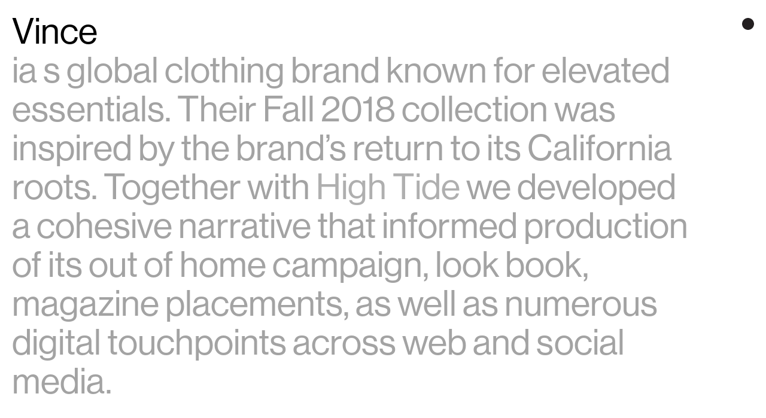

--- FILE ---
content_type: text/html; charset=UTF-8
request_url: https://lennardmakosch.de/project/vince
body_size: 63825
content:
<!DOCTYPE html>
<html lang="de" data-semplice="6.2.6">
	<head>
		<meta charset="UTF-8" />
		<meta name="viewport" content="width=device-width, initial-scale=1">
		<meta name='robots' content='index, follow, max-image-preview:large, max-snippet:-1, max-video-preview:-1' />
	<style>img:is([sizes="auto" i], [sizes^="auto," i]) { contain-intrinsic-size: 3000px 1500px }</style>
	
	<!-- This site is optimized with the Yoast SEO plugin v26.8 - https://yoast.com/product/yoast-seo-wordpress/ -->
	<title>Vince - Lennard Makosch</title>
	<link rel="canonical" href="https://lennardmakosch.de/project/vince" />
	<meta property="og:locale" content="de_DE" />
	<meta property="og:type" content="article" />
	<meta property="og:title" content="Vince - Lennard Makosch" />
	<meta property="og:url" content="https://lennardmakosch.de/project/vince" />
	<meta property="og:site_name" content="Lennard Makosch" />
	<meta name="twitter:card" content="summary_large_image" />
	<script type="application/ld+json" class="yoast-schema-graph">{"@context":"https://schema.org","@graph":[{"@type":"WebPage","@id":"https://lennardmakosch.de/project/vince","url":"https://lennardmakosch.de/project/vince","name":"Vince - Lennard Makosch","isPartOf":{"@id":"https://lennardmakosch.de/#website"},"datePublished":"2022-08-10T02:21:13+00:00","breadcrumb":{"@id":"https://lennardmakosch.de/project/vince#breadcrumb"},"inLanguage":"de","potentialAction":[{"@type":"ReadAction","target":["https://lennardmakosch.de/project/vince"]}]},{"@type":"BreadcrumbList","@id":"https://lennardmakosch.de/project/vince#breadcrumb","itemListElement":[{"@type":"ListItem","position":1,"name":"Startseite","item":"https://lennardmakosch.de/"},{"@type":"ListItem","position":2,"name":"Vince"}]},{"@type":"WebSite","@id":"https://lennardmakosch.de/#website","url":"https://lennardmakosch.de/","name":"Lennard Makosch","description":"Graphic Designer","publisher":{"@id":"https://lennardmakosch.de/#organization"},"potentialAction":[{"@type":"SearchAction","target":{"@type":"EntryPoint","urlTemplate":"https://lennardmakosch.de/?s={search_term_string}"},"query-input":{"@type":"PropertyValueSpecification","valueRequired":true,"valueName":"search_term_string"}}],"inLanguage":"de"},{"@type":"Organization","@id":"https://lennardmakosch.de/#organization","name":"Lennard Makosch","url":"https://lennardmakosch.de/","logo":{"@type":"ImageObject","inLanguage":"de","@id":"https://lennardmakosch.de/#/schema/logo/image/","url":"https://lennardmakosch.de/wp-content/uploads/2022/08/H_Header03.jpg","contentUrl":"https://lennardmakosch.de/wp-content/uploads/2022/08/H_Header03.jpg","width":1418,"height":1250,"caption":"Lennard Makosch"},"image":{"@id":"https://lennardmakosch.de/#/schema/logo/image/"},"sameAs":["https://instagram.com/mclenny22"]}]}</script>
	<!-- / Yoast SEO plugin. -->


<script type="text/javascript">
/* <![CDATA[ */
window._wpemojiSettings = {"baseUrl":"https:\/\/s.w.org\/images\/core\/emoji\/16.0.1\/72x72\/","ext":".png","svgUrl":"https:\/\/s.w.org\/images\/core\/emoji\/16.0.1\/svg\/","svgExt":".svg","source":{"concatemoji":"https:\/\/lennardmakosch.de\/wp-includes\/js\/wp-emoji-release.min.js?ver=6.8.3"}};
/*! This file is auto-generated */
!function(s,n){var o,i,e;function c(e){try{var t={supportTests:e,timestamp:(new Date).valueOf()};sessionStorage.setItem(o,JSON.stringify(t))}catch(e){}}function p(e,t,n){e.clearRect(0,0,e.canvas.width,e.canvas.height),e.fillText(t,0,0);var t=new Uint32Array(e.getImageData(0,0,e.canvas.width,e.canvas.height).data),a=(e.clearRect(0,0,e.canvas.width,e.canvas.height),e.fillText(n,0,0),new Uint32Array(e.getImageData(0,0,e.canvas.width,e.canvas.height).data));return t.every(function(e,t){return e===a[t]})}function u(e,t){e.clearRect(0,0,e.canvas.width,e.canvas.height),e.fillText(t,0,0);for(var n=e.getImageData(16,16,1,1),a=0;a<n.data.length;a++)if(0!==n.data[a])return!1;return!0}function f(e,t,n,a){switch(t){case"flag":return n(e,"\ud83c\udff3\ufe0f\u200d\u26a7\ufe0f","\ud83c\udff3\ufe0f\u200b\u26a7\ufe0f")?!1:!n(e,"\ud83c\udde8\ud83c\uddf6","\ud83c\udde8\u200b\ud83c\uddf6")&&!n(e,"\ud83c\udff4\udb40\udc67\udb40\udc62\udb40\udc65\udb40\udc6e\udb40\udc67\udb40\udc7f","\ud83c\udff4\u200b\udb40\udc67\u200b\udb40\udc62\u200b\udb40\udc65\u200b\udb40\udc6e\u200b\udb40\udc67\u200b\udb40\udc7f");case"emoji":return!a(e,"\ud83e\udedf")}return!1}function g(e,t,n,a){var r="undefined"!=typeof WorkerGlobalScope&&self instanceof WorkerGlobalScope?new OffscreenCanvas(300,150):s.createElement("canvas"),o=r.getContext("2d",{willReadFrequently:!0}),i=(o.textBaseline="top",o.font="600 32px Arial",{});return e.forEach(function(e){i[e]=t(o,e,n,a)}),i}function t(e){var t=s.createElement("script");t.src=e,t.defer=!0,s.head.appendChild(t)}"undefined"!=typeof Promise&&(o="wpEmojiSettingsSupports",i=["flag","emoji"],n.supports={everything:!0,everythingExceptFlag:!0},e=new Promise(function(e){s.addEventListener("DOMContentLoaded",e,{once:!0})}),new Promise(function(t){var n=function(){try{var e=JSON.parse(sessionStorage.getItem(o));if("object"==typeof e&&"number"==typeof e.timestamp&&(new Date).valueOf()<e.timestamp+604800&&"object"==typeof e.supportTests)return e.supportTests}catch(e){}return null}();if(!n){if("undefined"!=typeof Worker&&"undefined"!=typeof OffscreenCanvas&&"undefined"!=typeof URL&&URL.createObjectURL&&"undefined"!=typeof Blob)try{var e="postMessage("+g.toString()+"("+[JSON.stringify(i),f.toString(),p.toString(),u.toString()].join(",")+"));",a=new Blob([e],{type:"text/javascript"}),r=new Worker(URL.createObjectURL(a),{name:"wpTestEmojiSupports"});return void(r.onmessage=function(e){c(n=e.data),r.terminate(),t(n)})}catch(e){}c(n=g(i,f,p,u))}t(n)}).then(function(e){for(var t in e)n.supports[t]=e[t],n.supports.everything=n.supports.everything&&n.supports[t],"flag"!==t&&(n.supports.everythingExceptFlag=n.supports.everythingExceptFlag&&n.supports[t]);n.supports.everythingExceptFlag=n.supports.everythingExceptFlag&&!n.supports.flag,n.DOMReady=!1,n.readyCallback=function(){n.DOMReady=!0}}).then(function(){return e}).then(function(){var e;n.supports.everything||(n.readyCallback(),(e=n.source||{}).concatemoji?t(e.concatemoji):e.wpemoji&&e.twemoji&&(t(e.twemoji),t(e.wpemoji)))}))}((window,document),window._wpemojiSettings);
/* ]]> */
</script>
<style id='wp-emoji-styles-inline-css' type='text/css'>

	img.wp-smiley, img.emoji {
		display: inline !important;
		border: none !important;
		box-shadow: none !important;
		height: 1em !important;
		width: 1em !important;
		margin: 0 0.07em !important;
		vertical-align: -0.1em !important;
		background: none !important;
		padding: 0 !important;
	}
</style>
<link rel='stylesheet' id='wp-block-library-css' href='https://lennardmakosch.de/wp-includes/css/dist/block-library/style.min.css?ver=6.8.3' type='text/css' media='all' />
<style id='classic-theme-styles-inline-css' type='text/css'>
/*! This file is auto-generated */
.wp-block-button__link{color:#fff;background-color:#32373c;border-radius:9999px;box-shadow:none;text-decoration:none;padding:calc(.667em + 2px) calc(1.333em + 2px);font-size:1.125em}.wp-block-file__button{background:#32373c;color:#fff;text-decoration:none}
</style>
<style id='global-styles-inline-css' type='text/css'>
:root{--wp--preset--aspect-ratio--square: 1;--wp--preset--aspect-ratio--4-3: 4/3;--wp--preset--aspect-ratio--3-4: 3/4;--wp--preset--aspect-ratio--3-2: 3/2;--wp--preset--aspect-ratio--2-3: 2/3;--wp--preset--aspect-ratio--16-9: 16/9;--wp--preset--aspect-ratio--9-16: 9/16;--wp--preset--color--black: #000000;--wp--preset--color--cyan-bluish-gray: #abb8c3;--wp--preset--color--white: #ffffff;--wp--preset--color--pale-pink: #f78da7;--wp--preset--color--vivid-red: #cf2e2e;--wp--preset--color--luminous-vivid-orange: #ff6900;--wp--preset--color--luminous-vivid-amber: #fcb900;--wp--preset--color--light-green-cyan: #7bdcb5;--wp--preset--color--vivid-green-cyan: #00d084;--wp--preset--color--pale-cyan-blue: #8ed1fc;--wp--preset--color--vivid-cyan-blue: #0693e3;--wp--preset--color--vivid-purple: #9b51e0;--wp--preset--gradient--vivid-cyan-blue-to-vivid-purple: linear-gradient(135deg,rgba(6,147,227,1) 0%,rgb(155,81,224) 100%);--wp--preset--gradient--light-green-cyan-to-vivid-green-cyan: linear-gradient(135deg,rgb(122,220,180) 0%,rgb(0,208,130) 100%);--wp--preset--gradient--luminous-vivid-amber-to-luminous-vivid-orange: linear-gradient(135deg,rgba(252,185,0,1) 0%,rgba(255,105,0,1) 100%);--wp--preset--gradient--luminous-vivid-orange-to-vivid-red: linear-gradient(135deg,rgba(255,105,0,1) 0%,rgb(207,46,46) 100%);--wp--preset--gradient--very-light-gray-to-cyan-bluish-gray: linear-gradient(135deg,rgb(238,238,238) 0%,rgb(169,184,195) 100%);--wp--preset--gradient--cool-to-warm-spectrum: linear-gradient(135deg,rgb(74,234,220) 0%,rgb(151,120,209) 20%,rgb(207,42,186) 40%,rgb(238,44,130) 60%,rgb(251,105,98) 80%,rgb(254,248,76) 100%);--wp--preset--gradient--blush-light-purple: linear-gradient(135deg,rgb(255,206,236) 0%,rgb(152,150,240) 100%);--wp--preset--gradient--blush-bordeaux: linear-gradient(135deg,rgb(254,205,165) 0%,rgb(254,45,45) 50%,rgb(107,0,62) 100%);--wp--preset--gradient--luminous-dusk: linear-gradient(135deg,rgb(255,203,112) 0%,rgb(199,81,192) 50%,rgb(65,88,208) 100%);--wp--preset--gradient--pale-ocean: linear-gradient(135deg,rgb(255,245,203) 0%,rgb(182,227,212) 50%,rgb(51,167,181) 100%);--wp--preset--gradient--electric-grass: linear-gradient(135deg,rgb(202,248,128) 0%,rgb(113,206,126) 100%);--wp--preset--gradient--midnight: linear-gradient(135deg,rgb(2,3,129) 0%,rgb(40,116,252) 100%);--wp--preset--font-size--small: 13px;--wp--preset--font-size--medium: 20px;--wp--preset--font-size--large: 36px;--wp--preset--font-size--x-large: 42px;--wp--preset--spacing--20: 0.44rem;--wp--preset--spacing--30: 0.67rem;--wp--preset--spacing--40: 1rem;--wp--preset--spacing--50: 1.5rem;--wp--preset--spacing--60: 2.25rem;--wp--preset--spacing--70: 3.38rem;--wp--preset--spacing--80: 5.06rem;--wp--preset--shadow--natural: 6px 6px 9px rgba(0, 0, 0, 0.2);--wp--preset--shadow--deep: 12px 12px 50px rgba(0, 0, 0, 0.4);--wp--preset--shadow--sharp: 6px 6px 0px rgba(0, 0, 0, 0.2);--wp--preset--shadow--outlined: 6px 6px 0px -3px rgba(255, 255, 255, 1), 6px 6px rgba(0, 0, 0, 1);--wp--preset--shadow--crisp: 6px 6px 0px rgba(0, 0, 0, 1);}:where(.is-layout-flex){gap: 0.5em;}:where(.is-layout-grid){gap: 0.5em;}body .is-layout-flex{display: flex;}.is-layout-flex{flex-wrap: wrap;align-items: center;}.is-layout-flex > :is(*, div){margin: 0;}body .is-layout-grid{display: grid;}.is-layout-grid > :is(*, div){margin: 0;}:where(.wp-block-columns.is-layout-flex){gap: 2em;}:where(.wp-block-columns.is-layout-grid){gap: 2em;}:where(.wp-block-post-template.is-layout-flex){gap: 1.25em;}:where(.wp-block-post-template.is-layout-grid){gap: 1.25em;}.has-black-color{color: var(--wp--preset--color--black) !important;}.has-cyan-bluish-gray-color{color: var(--wp--preset--color--cyan-bluish-gray) !important;}.has-white-color{color: var(--wp--preset--color--white) !important;}.has-pale-pink-color{color: var(--wp--preset--color--pale-pink) !important;}.has-vivid-red-color{color: var(--wp--preset--color--vivid-red) !important;}.has-luminous-vivid-orange-color{color: var(--wp--preset--color--luminous-vivid-orange) !important;}.has-luminous-vivid-amber-color{color: var(--wp--preset--color--luminous-vivid-amber) !important;}.has-light-green-cyan-color{color: var(--wp--preset--color--light-green-cyan) !important;}.has-vivid-green-cyan-color{color: var(--wp--preset--color--vivid-green-cyan) !important;}.has-pale-cyan-blue-color{color: var(--wp--preset--color--pale-cyan-blue) !important;}.has-vivid-cyan-blue-color{color: var(--wp--preset--color--vivid-cyan-blue) !important;}.has-vivid-purple-color{color: var(--wp--preset--color--vivid-purple) !important;}.has-black-background-color{background-color: var(--wp--preset--color--black) !important;}.has-cyan-bluish-gray-background-color{background-color: var(--wp--preset--color--cyan-bluish-gray) !important;}.has-white-background-color{background-color: var(--wp--preset--color--white) !important;}.has-pale-pink-background-color{background-color: var(--wp--preset--color--pale-pink) !important;}.has-vivid-red-background-color{background-color: var(--wp--preset--color--vivid-red) !important;}.has-luminous-vivid-orange-background-color{background-color: var(--wp--preset--color--luminous-vivid-orange) !important;}.has-luminous-vivid-amber-background-color{background-color: var(--wp--preset--color--luminous-vivid-amber) !important;}.has-light-green-cyan-background-color{background-color: var(--wp--preset--color--light-green-cyan) !important;}.has-vivid-green-cyan-background-color{background-color: var(--wp--preset--color--vivid-green-cyan) !important;}.has-pale-cyan-blue-background-color{background-color: var(--wp--preset--color--pale-cyan-blue) !important;}.has-vivid-cyan-blue-background-color{background-color: var(--wp--preset--color--vivid-cyan-blue) !important;}.has-vivid-purple-background-color{background-color: var(--wp--preset--color--vivid-purple) !important;}.has-black-border-color{border-color: var(--wp--preset--color--black) !important;}.has-cyan-bluish-gray-border-color{border-color: var(--wp--preset--color--cyan-bluish-gray) !important;}.has-white-border-color{border-color: var(--wp--preset--color--white) !important;}.has-pale-pink-border-color{border-color: var(--wp--preset--color--pale-pink) !important;}.has-vivid-red-border-color{border-color: var(--wp--preset--color--vivid-red) !important;}.has-luminous-vivid-orange-border-color{border-color: var(--wp--preset--color--luminous-vivid-orange) !important;}.has-luminous-vivid-amber-border-color{border-color: var(--wp--preset--color--luminous-vivid-amber) !important;}.has-light-green-cyan-border-color{border-color: var(--wp--preset--color--light-green-cyan) !important;}.has-vivid-green-cyan-border-color{border-color: var(--wp--preset--color--vivid-green-cyan) !important;}.has-pale-cyan-blue-border-color{border-color: var(--wp--preset--color--pale-cyan-blue) !important;}.has-vivid-cyan-blue-border-color{border-color: var(--wp--preset--color--vivid-cyan-blue) !important;}.has-vivid-purple-border-color{border-color: var(--wp--preset--color--vivid-purple) !important;}.has-vivid-cyan-blue-to-vivid-purple-gradient-background{background: var(--wp--preset--gradient--vivid-cyan-blue-to-vivid-purple) !important;}.has-light-green-cyan-to-vivid-green-cyan-gradient-background{background: var(--wp--preset--gradient--light-green-cyan-to-vivid-green-cyan) !important;}.has-luminous-vivid-amber-to-luminous-vivid-orange-gradient-background{background: var(--wp--preset--gradient--luminous-vivid-amber-to-luminous-vivid-orange) !important;}.has-luminous-vivid-orange-to-vivid-red-gradient-background{background: var(--wp--preset--gradient--luminous-vivid-orange-to-vivid-red) !important;}.has-very-light-gray-to-cyan-bluish-gray-gradient-background{background: var(--wp--preset--gradient--very-light-gray-to-cyan-bluish-gray) !important;}.has-cool-to-warm-spectrum-gradient-background{background: var(--wp--preset--gradient--cool-to-warm-spectrum) !important;}.has-blush-light-purple-gradient-background{background: var(--wp--preset--gradient--blush-light-purple) !important;}.has-blush-bordeaux-gradient-background{background: var(--wp--preset--gradient--blush-bordeaux) !important;}.has-luminous-dusk-gradient-background{background: var(--wp--preset--gradient--luminous-dusk) !important;}.has-pale-ocean-gradient-background{background: var(--wp--preset--gradient--pale-ocean) !important;}.has-electric-grass-gradient-background{background: var(--wp--preset--gradient--electric-grass) !important;}.has-midnight-gradient-background{background: var(--wp--preset--gradient--midnight) !important;}.has-small-font-size{font-size: var(--wp--preset--font-size--small) !important;}.has-medium-font-size{font-size: var(--wp--preset--font-size--medium) !important;}.has-large-font-size{font-size: var(--wp--preset--font-size--large) !important;}.has-x-large-font-size{font-size: var(--wp--preset--font-size--x-large) !important;}
:where(.wp-block-post-template.is-layout-flex){gap: 1.25em;}:where(.wp-block-post-template.is-layout-grid){gap: 1.25em;}
:where(.wp-block-columns.is-layout-flex){gap: 2em;}:where(.wp-block-columns.is-layout-grid){gap: 2em;}
:root :where(.wp-block-pullquote){font-size: 1.5em;line-height: 1.6;}
</style>
<link rel='stylesheet' id='semplice-stylesheet-css' href='https://lennardmakosch.de/wp-content/themes/semplice6/style.css?ver=6.2.6' type='text/css' media='all' />
<link rel='stylesheet' id='semplice-frontend-stylesheet-css' href='https://lennardmakosch.de/wp-content/themes/semplice6/assets/css/frontend.min.css?ver=6.2.6' type='text/css' media='all' />
<link rel='stylesheet' id='mediaelement-css' href='https://lennardmakosch.de/wp-includes/js/mediaelement/mediaelementplayer-legacy.min.css?ver=4.2.17' type='text/css' media='all' />
<script type="text/javascript" src="https://lennardmakosch.de/wp-content/plugins/strato-assistant/js/cookies.js?ver=1658084522" id="strato-assistant-wp-cookies-js"></script>
<script type="text/javascript" src="https://lennardmakosch.de/wp-includes/js/jquery/jquery.min.js?ver=3.7.1" id="jquery-core-js"></script>
<script type="text/javascript" src="https://lennardmakosch.de/wp-includes/js/jquery/jquery-migrate.min.js?ver=3.4.1" id="jquery-migrate-js"></script>
<link rel="https://api.w.org/" href="https://lennardmakosch.de/wp-json/" /><link rel="EditURI" type="application/rsd+xml" title="RSD" href="https://lennardmakosch.de/xmlrpc.php?rsd" />
<meta name="generator" content="WordPress 6.8.3" />
<link rel='shortlink' href='https://lennardmakosch.de/?p=141' />
<link rel="alternate" title="oEmbed (JSON)" type="application/json+oembed" href="https://lennardmakosch.de/wp-json/oembed/1.0/embed?url=https%3A%2F%2Flennardmakosch.de%2Fproject%2Fvince" />
<link rel="alternate" title="oEmbed (XML)" type="text/xml+oembed" href="https://lennardmakosch.de/wp-json/oembed/1.0/embed?url=https%3A%2F%2Flennardmakosch.de%2Fproject%2Fvince&#038;format=xml" />
<style type="text/css" id="semplice-webfonts-selfhosted">@font-face {font-family: 'NHG';src: url('https://lennardmakosch.de/wp-content/uploads/2022/07/NHG.otf') format('opentype');}</style><style type="text/css" id="semplice-webfonts-css">.font_urhw54d08, [data-font="font_urhw54d08"], [data-font="font_urhw54d08"] li a, #content-holder h1, #content-holder h2, #content-holder p, #content-holder li {font-family: "NHG", sans-serif;font-weight: 400;font-variation-settings: normal;font-style: normal;}</style>
		<style type="text/css" id="semplice-custom-css">
			
				@media screen and (min-width: 1170px) {
					.container-fluid, .container, .admin-container {
						padding: 0 0rem 0 0rem;
					}
				}
			.container {
			max-width: 1300px;
		}@media screen and (max-width: 1169px) { .row {
			margin-left: -10px;
			margin-right: -10px;
		}.column, .grid-column, .single-post-column {
			padding-left: 10px;
			padding-right: 10px;
		}}@media screen and (min-width: 1170px) { .row {
			margin-left: -10px;
			margin-right: -10px;
		}.column, .grid-column, .single-post-column {
			padding-left: 10px;
			padding-right: 10px;
		}}
			
		@font-face {
			font-family: "Inter";
			font-style:  normal;
			font-weight: 100 900;
			font-display: swap;
			src: url("https://lennardmakosch.de/wp-content/themes/semplice6/assets/fonts/inter.woff2") format("woff2");
		}
	
			#content-holder h1 { font-size: 4.444444444444445rem;line-height: 4.722222222222222rem;letter-spacing: 0rem;}#content-holder h2 { font-size: 3.3333333333333335rem;line-height: 3.611111111111111rem;}#content-holder p, #content-holder li { font-size: 0.9444444444444444rem;line-height: 1.2777777777778;letter-spacing: 0.022222222222222223rem;}#content-holder .is-content p { margin-bottom: 1.2777777777778rem; }@media screen and (min-width: 992px) and (max-width: 1169.98px) { }@media screen and (min-width: 768px) and (max-width: 991.98px) { }@media screen and (min-width: 544px) and (max-width: 767.98px) { #content-holder h1 { font-size: 3.33rem;}#content-holder h1 { line-height: 3.5rem; }#content-holder h2 { font-size: 2.78rem;}#content-holder h2 { line-height: 3.06rem; }}@media screen and (max-width: 543.98px) { #content-holder h1 { font-size: 3.33rem;}#content-holder h1 { line-height: 3.56rem; }#content-holder h2 { font-size: 1.94rem;}#content-holder h2 { line-height: 2.22rem; }}
			.non-sticky-nav { transition: none !important; }
			
		.project-panel {
			background: #f5f5f5;
			padding: 2.5rem 0rem;
		}
		[data-pp-gutter="no"] .project-panel .pp-thumbs,
		.project-panel .pp-thumbs {
			margin-bottom: -1.666666666666667rem;
		}
		#content-holder .panel-label, .projectnav-preview .panel-label {
			color: #000000;
			font-size: 1.777777777777778rem;
			text-transform: none;
			padding-left: 0rem;
			padding-bottom: 1.666666666666667rem;
			text-align: left;
			line-height: 1;
		}
		.project-panel .pp-title {
			padding: 0.5555555555555556rem 0rem 1.666666666666667rem 0rem;
		}
		.project-panel .pp-title a {
			color: #000000; 
			font-size: 0.7222222222222222rem; 
			text-transform: none;
		} 
		.project-panel .pp-title span {
			color: #999999;
			font-size: 0.7222222222222222rem;
			text-transform: none;
		}
		.semplice-next-prev {
			background: transparent;
			padding: 3.3333333333333335rem 0rem 5.555555555555555rem 0rem;
		}
		.semplice-next-prev .np-inner {
			height: 10rem;
		}
		.semplice-next-prev .np-inner .np-link .np-prefix,
		.semplice-next-prev .np-inner .np-link .np-label {
			color: #282828;
			font-size: 2.2222222222222223rem;
			text-transform: none;
			letter-spacing: 0.022222222222222223rem;
		}
		.semplice-next-prev .np-inner .np-link .np-text-above {
			padding-bottom: 0.2777777777777778rem;
		}
		.semplice-next-prev .np-inner .np-link .np-label-above {
			color: #a3a3a3;
			font-size: 0.9444444444444444rem;
			text-transform: none;
			letter-spacing: 0.027777777777777776rem;
		}
		.semplice-next-prev .np-inner .np-link .np-text {
			padding: 0.4444444444444444rem 1.1111111111111112rem;
		}
		.semplice-next .np-text {
			margin-right: -0.022222222222222223rem;
		}
		.semplice-next-prev .nextprev-seperator {
			width: 1px;
			margin: 3.888888888888889rem -0px;
			background: #000000;
		}
	
			.np-link:hover {
				background: #ffffff;
			}
			.np-link:hover .np-text .np-label,
			.np-link:hover .np-text .np-prefix {
				color: #000000 !important;
			}
			.np-link:hover .np-label-above {
				color: #000000 !important;
			}
		
						.np-inner:hover .np-link { opacity: 0.4; }
						.np-inner .np-link:hover .np-bg { transform: scale(1.1); }
					
			a { color: #afafaf; }.underline-links a {position: relative; display: inline-block;}

.underline-links a::before {
    content: '';
    position: absolute;
    z-index: 0;
    left: 0;
    right: 100%;
    bottom: 0;
    background: #afafaf;
    height: 2px;
    -webkit-transition-property: right;
    transition-property: right;
    -webkit-transition-duration: 0.2s;
    transition-duration: 0.2s;
    -webkit-transition-timing-function: ease-out;
    transition-timing-function: ease-out;
}

.underline-links a:hover:before {right: 0 !important;}

.thumb .thumb-inner{
    border-radius: 10px;
}

.content-block img {
    border-radius: 10px;
}

.mejs-container, .mejs-container * {
	border-radius: 10px;
}

.project-panel .pp-thumb img {
    border-radius: 5px;
}






.back-to-top a svg { fill: #282828; }.back-to-top a img, .back-to-top a svg { width: 1.6666666666666667rem; height: auto; }
			.semplice-cursor #semplice-cursor .semplice-cursor-inner { background-color: #f9a600; }.semplice-cursor #semplice-cursor { width: 20px; height: 20px; }
			
			#content-holder .thumb .thumb-inner .thumb-hover {background-color: rgba(255, 255, 255, 0.2);background-size: auto;background-position: 0% 0%;background-repeat: no-repeat;}#content-holder .thumb .thumb-inner { transition: box-shadow 0.3s ease; }#content-holder .thumb .thumb-inner:hover, .is-frontend #content-holder .thumb .wrap-focus { box-shadow: 0rem 0rem 0.8333333333333334rem 0rem rgba(0,0,0,0); }#content-holder .thumb .thumb-hover-meta { padding: 0.8333333333333334rem; }#content-holder .thumb .thumb-hover-meta .title { color: #ffffff; font-size: 1.1111111111111112rem; text-transform: none; }#content-holder .thumb .thumb-hover-meta .category { color: #999999; font-size: 1.1111111111111112rem; text-transform: none; }#content-holder .thumb video { opacity: 1; }
			
		</style>
	
		<style type="text/css" id="141-post-css">
			#content-141 #section_e6a64eafd {padding-top: 1.1111111111111112rem;padding-right: 1.1111111111111112rem;padding-left: 1.1111111111111112rem;}#content-141 #section_574c65787 {padding-top: 11.11111111111111rem;padding-right: 1.1111111111111112rem;padding-bottom: 0rem;padding-left: 1.1111111111111112rem;}@media screen and (min-width: 768px) and (max-width: 991.98px) { #content-141 #section_574c65787 {padding-top: 5.555555555555555rem;}}@media screen and (min-width: 544px) and (max-width: 767.98px) { #content-141 #section_574c65787 {padding-top: 2.7777777777777777rem;}}@media screen and (max-width: 543.98px) { #content-141 #section_574c65787 {padding-top: 2.7777777777777777rem;}}#content-141 #section_12d51914d {padding-top: 5.555555555555555rem;padding-right: 1.1111111111111112rem;padding-left: 1.1111111111111112rem;}@media screen and (min-width: 992px) and (max-width: 1169.98px) { #content-141 #section_12d51914d {padding-top: 1.1111111111111112rem;padding-right: 1.1111111111111112rem;padding-left: 1.1111111111111112rem;}}@media screen and (min-width: 768px) and (max-width: 991.98px) { #content-141 #section_12d51914d {padding-top: 1.1111111111111112rem;padding-right: 1.1111111111111112rem;padding-left: 1.1111111111111112rem;}}@media screen and (min-width: 544px) and (max-width: 767.98px) { #content-141 #section_12d51914d {padding-top: 1.1111111111111112rem;padding-right: 1.1111111111111112rem;padding-bottom: 0rem;padding-left: 1.1111111111111112rem;}}@media screen and (max-width: 543.98px) { #content-141 #section_12d51914d {padding-top: 1.1111111111111112rem;padding-right: 1.1111111111111112rem;padding-bottom: 0rem;padding-left: 1.1111111111111112rem;}}#content-141 #section_789f667f4 {padding-top: 5.555555555555555rem;padding-right: 1.1111111111111112rem;padding-left: 1.1111111111111112rem;}@media screen and (min-width: 992px) and (max-width: 1169.98px) { #content-141 #section_789f667f4 {padding-top: 1.1111111111111112rem;padding-right: 1.1111111111111112rem;padding-left: 1.1111111111111112rem;}}@media screen and (min-width: 768px) and (max-width: 991.98px) { #content-141 #section_789f667f4 {padding-top: 1.1111111111111112rem;padding-right: 1.1111111111111112rem;padding-left: 1.1111111111111112rem;}}@media screen and (min-width: 544px) and (max-width: 767.98px) { #content-141 #section_789f667f4 {padding-top: 1.1111111111111112rem;padding-right: 1.1111111111111112rem;padding-bottom: 0rem;padding-left: 1.1111111111111112rem;}}@media screen and (max-width: 543.98px) { #content-141 #section_789f667f4 {padding-top: 1.1111111111111112rem;padding-right: 1.1111111111111112rem;padding-bottom: 0rem;padding-left: 1.1111111111111112rem;}}#content-141 #section_c24f183a9 {padding-top: 5.555555555555555rem;padding-right: 1.1111111111111112rem;padding-left: 1.1111111111111112rem;}@media screen and (min-width: 992px) and (max-width: 1169.98px) { #content-141 #section_c24f183a9 {padding-top: 1.1111111111111112rem;padding-right: 1.1111111111111112rem;padding-left: 1.1111111111111112rem;}}@media screen and (min-width: 768px) and (max-width: 991.98px) { #content-141 #section_c24f183a9 {padding-top: 1.1111111111111112rem;padding-right: 1.1111111111111112rem;padding-left: 1.1111111111111112rem;}}@media screen and (min-width: 544px) and (max-width: 767.98px) { #content-141 #section_c24f183a9 {padding-top: 1.1111111111111112rem;padding-right: 1.1111111111111112rem;padding-bottom: 0rem;padding-left: 1.1111111111111112rem;}}@media screen and (max-width: 543.98px) { #content-141 #section_c24f183a9 {padding-top: 1.1111111111111112rem;padding-right: 1.1111111111111112rem;padding-bottom: 0rem;padding-left: 1.1111111111111112rem;}}#content-141 #section_4233a5484 {padding-top: 5.555555555555555rem;padding-right: 1.1111111111111112rem;padding-left: 1.1111111111111112rem;}@media screen and (min-width: 992px) and (max-width: 1169.98px) { #content-141 #section_4233a5484 {padding-top: 1.1111111111111112rem;padding-right: 1.1111111111111112rem;padding-left: 1.1111111111111112rem;}}@media screen and (min-width: 768px) and (max-width: 991.98px) { #content-141 #section_4233a5484 {padding-top: 1.1111111111111112rem;padding-right: 1.1111111111111112rem;padding-left: 1.1111111111111112rem;}}@media screen and (min-width: 544px) and (max-width: 767.98px) { #content-141 #section_4233a5484 {padding-top: 1.1111111111111112rem;padding-right: 1.1111111111111112rem;padding-bottom: 0rem;padding-left: 1.1111111111111112rem;}}@media screen and (max-width: 543.98px) { #content-141 #section_4233a5484 {padding-top: 1.1111111111111112rem;padding-right: 1.1111111111111112rem;padding-bottom: 0rem;padding-left: 1.1111111111111112rem;}}#content-141 .transition-wrap {}#content-141 .sections { margin-top: 0px !important; }#content-141 #section_71a5ac8f0 {padding-top: 1.1111111111111112rem;padding-right: 1.1111111111111112rem;padding-left: 1.1111111111111112rem;}#content-141 #content_2c439183f .spacer { background-color: #afafaf; }#content-141 #content_2c439183f .spacer { height: 0.05555555555555555rem; }#content-141 #column_3b60c0dde {padding-top: 1.1111111111111112rem;}#content-141 #content_237798ac8 {padding-top: 0rem;}#content-141 #content_237798ac8 .is-content {}#content-141 #column_48bfeca6a {padding-top: 1.1111111111111112rem;}@media screen and (max-width: 543.98px) { #content-141 #column_48bfeca6a {padding-top: 1.1111111111111112rem;}}#content-141 #content_a464c118d {padding-top: 0rem;}#content-141 #content_a464c118d .is-content {}#content-141 #column_f01d5c1f7 {padding-top: 1.1111111111111112rem;}@media screen and (max-width: 543.98px) { #content-141 #column_f01d5c1f7 {padding-top: 1.1111111111111112rem;}}#content-141 #content_973ad5e73 {padding-top: 0rem;}#content-141 #content_973ad5e73 .is-content {}#content-141 #section_511855e39 {padding-top: 1.1111111111111112rem;padding-right: 1.1111111111111112rem;padding-bottom: 1.1111111111111112rem;padding-left: 1.1111111111111112rem;}#content-141 #content_1a184b083 .spacer { background-color: #afafaf; }#content-141 #content_1a184b083 .spacer { height: 0.05555555555555555rem; }#content-141 #column_cf11e6d38 {padding-top: 1.1111111111111112rem;}#content-141 #column_259f4d61c {padding-top: 1.1111111111111112rem;}@media screen and (max-width: 543.98px) { #content-141 #column_259f4d61c {padding-top: 0rem;}}#content-141 #column_41478765c {padding-top: 1.1111111111111112rem;}@media screen and (max-width: 543.98px) { #content-141 #column_41478765c {padding-top: 0rem;}}
			.nav_ggd6rtg0h { background-color: transparent;; }.nav_ggd6rtg0h { height: 0rem; }.is-frontend #content-141 .sections { margin-top: 0rem; }.nav_ggd6rtg0h .navbar-inner .navbar-left, .nav_ggd6rtg0h .navbar-inner .navbar-center, .nav_ggd6rtg0h .navbar-inner .navbar-distributed { left: 1.1111111111111112rem; }.nav_ggd6rtg0h .container-fluid .navbar-inner .navbar-right, .nav_ggd6rtg0h .container-fluid .navbar-inner .navbar-distributed { right: 1.1111111111111112rem; }.nav_ggd6rtg0h .container-fluid .hamburger a:after { padding-right: 1.1111111111111rem; }.nav_ggd6rtg0h { padding-top: 1.6666666666666667rem; }.nav_ggd6rtg0h { padding-bottom: 1.6666666666666667rem; }.nav_ggd6rtg0h .navbar-inner .logo a, .nav_ggd6rtg0h .logo a { color: #000000; }.nav_ggd6rtg0h .navbar-inner .logo a, .nav_ggd6rtg0h .logo a { font-size: 2.7777777777777777rem; }.nav_ggd6rtg0h .navbar-inner .hamburger { align-items: flex-start; }.nav_ggd6rtg0h .navbar-inner .hamburger a.menu-icon span { background-color: #000000; }.nav_ggd6rtg0h .navbar-inner .hamburger a.menu-icon { width: 1.3333333333333333rem; }.nav_ggd6rtg0h .navbar-inner .hamburger a.menu-icon span { height: 2px; }.nav_ggd6rtg0h .navbar-inner .hamburger a.open-menu span::before { transform: translateY(-6px); }.nav_ggd6rtg0h .navbar-inner .hamburger a.open-menu span::after { transform: translateY(6px); }.nav_ggd6rtg0h .navbar-inner .hamburger a.open-menu:hover span::before { transform: translateY(-8px); }.nav_ggd6rtg0h .navbar-inner .hamburger a.open-menu:hover span::after { transform: translateY(8px); }.nav_ggd6rtg0h .navbar-inner .hamburger a.menu-icon { height: 14px; }.nav_ggd6rtg0h .navbar-inner .hamburger a.menu-icon span { margin-top: 7px; }.nav_ggd6rtg0h .navbar-inner .custom-hamburger img { width: 1.1111111111111112rem; }.nav_ggd6rtg0h .navbar-inner .hamburger { display: flex; }.nav_ggd6rtg0h .navbar-inner nav ul li a span { font-size: 1rem; }.nav_ggd6rtg0h .navbar-inner nav ul li a span { letter-spacing: 0.027777777777777776rem; }.nav_ggd6rtg0h .navbar-inner nav.standard ul { align-items: center; }.nav_ggd6rtg0h .navbar-inner nav ul li a:hover span, .nav_ggd6rtg0h .navbar-inner nav ul li.wrap-focus a span, .nav_ggd6rtg0h .navbar-inner nav ul li.current-menu-item a span, .nav_ggd6rtg0h .navbar-inner nav ul li.current_page_item a span, [data-post-type="project"] .nav_ggd6rtg0h .navbar-inner nav ul li.portfolio-grid a span, [data-post-type="post"] .nav_ggd6rtg0h .navbar-inner nav ul li.blog-overview a span { color: #282828; }.nav_ggd6rtg0h .navbar-inner nav ul li.current-menu-item a span, .nav_ggd6rtg0h .navbar-inner nav ul li.current_page_item a span, .nav_ggd6rtg0h .navbar-inner nav ul li.wrap-focus a span, [data-post-type="project"] .nav_ggd6rtg0h .navbar-inner nav ul li.portfolio-grid a span, [data-post-type="post"] .nav_ggd6rtg0h .navbar-inner nav ul li.blog-overview a span { font-family: "NHG", sans-serif;font-weight: 400;font-variation-settings: normal;font-style: normal; }#overlay-menu { background-color: rgba(255, 255, 255, 1); }#overlay-menu .overlay-menu-inner nav { text-align: right; }#overlay-menu .overlay-menu-inner [data-justify="right"] ul li a span { right: 1.1111111111111112rem; }#overlay-menu .overlay-menu-inner nav ul li a span { font-size: 4.444444444444445rem; }#overlay-menu .overlay-menu-inner nav ul li a span { color: #a3a3a3; }#overlay-menu .overlay-menu-inner nav ul li a { padding-top: 0.27777777777778rem; }#overlay-menu .overlay-menu-inner nav ul li a { padding-bottom: 0.27777777777778rem; }#overlay-menu .overlay-menu-inner nav ul li a span { letter-spacing: 0.044444444444444446rem; }#overlay-menu .overlay-menu-inner nav ul li a:hover span, #overlay-menu .overlay-menu-inner nav ul li.current-menu-item a span, #overlay-menu .overlay-menu-inner nav ul li.current_page_item a span, #overlay-menu .overlay-menu-inner nav ul li.wrap-focus a span, [data-post-type="project"] #overlay-menu .overlay-menu-inner nav ul li.portfolio-grid a span, [data-post-type="post"] #overlay-menu .overlay-menu-inner nav ul li.blog-overview a span { color: #282828; }#overlay-menu .overlay-menu-inner nav ul li.current-menu-item a span, #overlay-menu .overlay-menu-inner nav ul li.current_page_item a span, #overlay-menu .overlay-menu-inner nav ul li.wrap-focus a span, [data-post-type="project"] #overlay-menu .overlay-menu-inner nav ul li.portfolio-grid a span, [data-post-type="post"] #overlay-menu .overlay-menu-inner nav ul li.blog-overview a span { font-family: "NHG", sans-serif;font-weight: 400;font-variation-settings: normal;font-style: normal; }@media screen and (min-width: 992px) and (max-width: 1169.98px) { .nav_ggd6rtg0h .navbar-inner .hamburger a.menu-icon { height: 14px; }.nav_ggd6rtg0h .navbar-inner .hamburger a.menu-icon span { margin-top: 7px; }}@media screen and (min-width: 768px) and (max-width: 991.98px) { .nav_ggd6rtg0h .navbar-inner .hamburger a.menu-icon { height: 14px; }.nav_ggd6rtg0h .navbar-inner .hamburger a.menu-icon span { margin-top: 7px; }}@media screen and (min-width: 544px) and (max-width: 767.98px) { .nav_ggd6rtg0h .navbar-inner .hamburger a.menu-icon { height: 14px; }.nav_ggd6rtg0h .navbar-inner .hamburger a.menu-icon span { margin-top: 7px; }}@media screen and (max-width: 543.98px) { .nav_ggd6rtg0h .navbar-inner .hamburger a.menu-icon { height: 14px; }.nav_ggd6rtg0h .navbar-inner .hamburger a.menu-icon span { margin-top: 7px; }}
		</style>
			<style>html{margin-top:0px!important;}#wpadminbar{top:auto!important;bottom:0;}</style>
		<script async src="https://www.googletagmanager.com/gtag/js?id=UA-76823545-8"></script>
<script>
  window.dataLayer = window.dataLayer || [];
  function gtag(){dataLayer.push(arguments);}
  gtag('js', new Date());

  gtag('config', 'UA-76823545-8');
</script>
<link rel="shortcut icon" type="image/png" href="https://lennardmakosch.de/wp-content/uploads/2022/07/open.svg" sizes="32x32">	</head>
	<body class="wp-singular project-template-default single single-project postid-141 wp-theme-semplice6 is-frontend static-mode static-transitions mejs-semplice-ui" data-post-type="project" data-post-id="141">
		<div id="content-holder" data-active-post="141">
						<header class="nav_ggd6rtg0h semplice-navbar active-navbar sticky-nav  no-headroom non-container-nav non-exclusive"  data-cover-transparent="disabled" data-bg-overlay-visibility="visible">
							<div class="container-fluid" data-nav="logo-left-menu-right">
								<div class="navbar-inner menu-type-hamburger" data-xl-width="12" data-navbar-type="container-fluid">
									<div class="logo navbar-left"><a  href="https://lennardmakosch.de" title="Lennard Makosch"></a></div>
									
									<div class="hamburger navbar-right semplice-menu custom-hamburger" data-hamburger-mouseover="none"><a class="open-menu menu-icon"><img class="hamburger-custom" src="https://lennardmakosch.de/wp-content/uploads/2022/07/open.svg" alt="hamburger-custom"><img class="hamburger-custom-close" src="https://lennardmakosch.de/wp-content/uploads/2022/07/close.svg" alt="hamburger-custom-close"></a></div>
								</div>
							</div>
						</header>
						
				<div id="overlay-menu">
					<div class="overlay-menu-inner" data-xl-width="12">
						<nav class="overlay-nav" data-justify="right" data-align="align-middle" data-font="font_urhw54d08">
							<ul class="container-fluid"><li class="menu-item menu-item-type-post_type menu-item-object-page menu-item-home menu-item-11"><a href="https://lennardmakosch.de/"><span>See</span></a></li>
<li class="menu-item menu-item-type-post_type menu-item-object-page menu-item-26"><a href="https://lennardmakosch.de/profile"><span>Learn</span></a></li>
<li class="menu-item menu-item-type-post_type menu-item-object-page menu-item-41"><a href="https://lennardmakosch.de/contact"><span>Connect</span></a></li>
<li class="menu-item menu-item-type-post_type menu-item-object-page menu-item-175"><a href="https://lennardmakosch.de/listen"><span>Listen</span></a></li>
</ul>
						</nav>
					</div>
				</div>
			
							
			<div id="content-141" class="content-container active-content  hide-on-init">
				<div class="transition-wrap">
					<div class="sections">
						
					<section id="section_e6a64eafd" class="content-block" data-column-mode-sm="single" data-column-mode-xs="single" data-gutter="no" data-layout="fluid" >
						<div class="container"><div id="row_748dd5dea" class="row"><div id="column_9d632c55f" class="column" data-xl-width="11" >
					<div class="content-wrapper">
						
						
				<div id="content_0682fac13" class="column-content" data-module="text" >
					<div class="is-content"><h2>Vince<br><span data-mce-style="color: #a3a3a3;" style="color: #a3a3a3;">ia s global clothing brand known for elevated essentials. Their Fall 2018 collection was inspired by the brand’s return to its California roots. Together with <a data-mce-href="https://hightidenyc.com/" href="https://hightidenyc.com/">High Tide</a> we developed a cohesive narrative that informed production of its out of home campaign, look book, magazine placements, as well as numerous digital touchpoints across web and social media.</span></h2></div>
				</div>
			
					</div>
				</div></div></div>
					</section>				
				
					<section id="section_574c65787" class="content-block" data-column-mode-sm="single" data-column-mode-xs="single" data-layout="fluid" data-gutter="no" data-justify="left" >
						<div class="container"><div id="row_73350ea16" class="row"><div id="column_2109ed8b9" class="column" data-xl-width="7" data-lg-width="12" data-md-width="12" >
					<div class="content-wrapper">
						
						
				<div id="content_1be0e2596" class="column-content" data-module="image" >
					<div class="ce-image" data-align="left"><img class="is-content"  src="https://lennardmakosch.de/wp-content/uploads/2022/08/1474e073-37d7-4574-b3d2-c742d9404bd2_Vince4-scaled.jpeg" width="1920" height="2560" alt="1474e073-37d7-4574-b3d2-c742d9404bd2_Vince4" caption="" data-width="original" data-scaling="no"></div>
				</div>
			
					</div>
				</div></div></div>
					</section>				
				
					<section id="section_12d51914d" class="content-block" data-column-mode-sm="single" data-column-mode-xs="single" data-layout="fluid" data-gutter="no" data-justify="right" >
						<div class="container"><div id="row_c36e59200" class="row"><div id="column_d1b7ccd24" class="column" data-xl-width="5" data-lg-width="12" data-md-width="12" >
					<div class="content-wrapper">
						
						
				<div id="content_292d4f6df" class="column-content" data-module="image" >
					<div class="ce-image" data-align="left"><img class="is-content"  src="https://lennardmakosch.de/wp-content/uploads/2022/08/6b0fa093-793c-4a78-ab07-59f39151c5c5_Vince1.jpeg" width="2400" height="1600" alt="6b0fa093-793c-4a78-ab07-59f39151c5c5_Vince1" caption="" data-width="original" data-scaling="no"></div>
				</div>
			
					</div>
				</div></div></div>
					</section>				
				
					<section id="section_789f667f4" class="content-block" data-column-mode-sm="single" data-column-mode-xs="single" data-layout="fluid" data-justify="left" data-gutter="no" >
						<div class="container"><div id="row_54e553572" class="row"><div id="column_b35f980e7" class="column" data-xl-width="7" data-lg-width="12" data-md-width="12" >
					<div class="content-wrapper">
						
						
				<div id="content_df5224823" class="column-content" data-module="image" >
					<div class="ce-image" data-align="left"><img class="is-content"  src="https://lennardmakosch.de/wp-content/uploads/2022/08/b2bd4c26-f6e4-4a58-b7a1-6929e9749fb9_Vince7.jpeg" width="2400" height="1600" alt="b2bd4c26-f6e4-4a58-b7a1-6929e9749fb9_Vince7" caption="" data-width="original" data-scaling="no"></div>
				</div>
			
					</div>
				</div></div></div>
					</section>				
				
					<section id="section_c24f183a9" class="content-block" data-column-mode-sm="single" data-column-mode-xs="single" data-layout="fluid" data-gutter="no" data-justify="right" >
						<div class="container"><div id="row_6c5292493" class="row"><div id="column_5733bc115" class="column" data-xl-width="5" data-lg-width="12" data-md-width="12" >
					<div class="content-wrapper">
						
						
				<div id="content_d5f89a672" class="column-content" data-module="image" >
					<div class="ce-image" data-align="left"><img class="is-content"  src="https://lennardmakosch.de/wp-content/uploads/2022/08/e3378240-9c7b-4a4b-a587-20b4dc7f4d66_Vince2.jpeg" width="2400" height="1600" alt="e3378240-9c7b-4a4b-a587-20b4dc7f4d66_Vince2" caption="" data-width="original" data-scaling="no"></div>
				</div>
			
					</div>
				</div></div></div>
					</section>				
				
					<section id="section_4233a5484" class="content-block" data-column-mode-sm="single" data-column-mode-xs="single" data-layout="fluid" data-justify="left" data-gutter="no" >
						<div class="container"><div id="row_10d16bf7e" class="row"><div id="column_0f9f76f6f" class="column" data-xl-width="7" data-lg-width="12" data-md-width="12" >
					<div class="content-wrapper">
						
						
				<div id="content_db6e4f84c" class="column-content" data-module="image" >
					<div class="ce-image" data-align="left"><img class="is-content"  src="https://lennardmakosch.de/wp-content/uploads/2022/08/53072c3f-844c-4a7b-adba-53598f66be2f_Vince3.jpeg" width="2400" height="1600" alt="53072c3f-844c-4a7b-adba-53598f66be2f_Vince3" caption="" data-width="original" data-scaling="no"></div>
				</div>
			
					</div>
				</div></div></div>
					</section>				
				
				<section class="semplice-next-prev"  data-np-visibility="visible" data-np-gutter="no" data-pn-layout="fluid" data-np-sep-visibility="hidden" data-np-prefix-visibility="visible" data-np-image-visibility="hidden" data-np-text-visibility="visible" data-np-text-position="overlay" data-np-mouseover="scale-opacity">
					<div class="container">
						<div class="row">
							<div class="column" data-xl-width="12">
								<div class="np-inner" data-np-justify="edge" data-np-alignment="middle" data-np-image-scale="cover" data-np-next-only="disabled">
									<a class="semplice-prev np-link" href="https://lennardmakosch.de/project/terrakaffe">
										<div class="np-bg"></div>
										
			<div class="np-text">
				<div class="np-text-inner np-above fadein">
					<div class="np-text-above">
						<span class="np-label-above" data-font="font_urhw54d08">Previous</span>
					</div>
					<div class="np-text-main">
						<span class="np-label" data-font="font_urhw54d08">Terra Kaffe</span>
					</div>
				</div>
			</div>
		
									</a>
									<a class="semplice-next np-link" href="https://lennardmakosch.de/project/bravado">
										<div class="np-bg"></div>
										
			<div class="np-text">
				<div class="np-text-inner np-above fadein">
					<div class="np-text-above">
						<span class="np-label-above" data-font="font_urhw54d08">Next</span>
					</div>
					<div class="np-text-main">
						<span class="np-label" data-font="font_urhw54d08">Bravado</span>
					</div>
				</div>
			</div>
		
									</a>
								</div>
							</div>
						</div>
					</div>
					<div class="nextprev-seperator"></div>
				</section>
			
					<section id="section_71a5ac8f0" class="content-block" data-column-mode-sm="single" data-column-mode-xs="single" data-layout="fluid" data-gutter="no" data-height="dynamic" >
						<div class="container"><div id="row_beb30b203" class="row"><div id="column_570c6a577" class="column" data-xl-width="12" >
					<div class="content-wrapper">
						
						
				<div id="content_2c439183f" class="column-content" data-module="spacer" >
					
				<div class="spacer-container">
					<div class="is-content">
						<div class="spacer"><!-- horizontal spacer --></div>
					</div>
				</div>
			
				</div>
			
					</div>
				</div></div><div id="row_404859ce7" class="row"><div id="column_3b60c0dde" class="column" data-xl-width="3" >
					<div class="content-wrapper">
						
						
				<div id="content_237798ac8" class="column-content" data-module="text" >
					<div class="is-content"><p style="font-size: 0.833rem;" data-mce-style="font-size: 0.833rem;" data-font-size-xl="0.833rem"><span style="color: rgb(175, 175, 175);" data-mce-style="color: rgb(175, 175, 175);"><span style="color: rgb(40, 40, 40);" data-mce-style="color: rgb(40, 40, 40);">Owner</span><br>Lennard Makosch</span><br></p></div>
				</div>
			
					</div>
				</div><div id="column_48bfeca6a" class="column" data-xl-width="2" >
					<div class="content-wrapper">
						
						
				<div id="content_a464c118d" class="column-content" data-module="text" >
					<div class="is-content"><p style="font-size: 0.833rem;" data-mce-style="font-size: 0.833rem;" data-font-size-xl="0.833rem"><span data-mce-style="color: #afafaf;" style="color: #afafaf;"><span style="color: rgb(40, 40, 40);" data-mce-style="color: rgb(40, 40, 40);">Social</span><br><a data-mce-href="https://www.instagram.com/mclenny22/" href="https://www.instagram.com/mclenny22/" target="_blank" rel="noopener">Instagram</a><br><a data-mce-href="https://www.linkedin.com/in/lennard-makosch-570283150/" href="https://www.linkedin.com/in/lennard-makosch-570283150/" target="_blank" rel="noopener" data-mce-selected="1">LinkedIn﻿</a></span></p></div>
				</div>
			
					</div>
				</div><div id="column_f01d5c1f7" class="column" data-xl-width="4" >
					<div class="content-wrapper">
						
						
				<div id="content_973ad5e73" class="column-content" data-module="text" >
					<div class="is-content"><p style="font-size: 0.833rem;" data-mce-style="font-size: 0.833rem;" data-font-size-xl="0.833rem"><span data-mce-style="color: #afafaf;" style="color: #afafaf;"><span style="color: rgb(40, 40, 40);" data-mce-style="color: rgb(40, 40, 40);">Inquiries</span><br><a data-mce-href="mailto:lennard@makosch.eu" href="mailto:lennard@makosch.eu">Email</a><br><a data-mce-href="sms:+19295792744" href="sms:+19295792744" data-mce-selected="1">Text</a></span></p></div>
				</div>
			
					</div>
				</div></div></div>
					</section>				
				
					<section id="section_511855e39" class="content-block" data-column-mode-sm="single" data-column-mode-xs="single" data-layout="fluid" data-justify="left" data-gutter="no" >
						<div class="container"><div id="row_e574d0e62" class="row"><div id="column_123524f18" class="column" data-xl-width="12" >
					<div class="content-wrapper">
						
						
				<div id="content_1a184b083" class="column-content" data-module="spacer" >
					
				<div class="spacer-container">
					<div class="is-content">
						<div class="spacer"><!-- horizontal spacer --></div>
					</div>
				</div>
			
				</div>
			
					</div>
				</div></div><div id="row_9ec983ed5" class="row"><div id="column_cf11e6d38" class="column" data-xl-width="3" >
					<div class="content-wrapper">
						
						
				<div id="content_f6ca9cd7e" class="column-content" data-module="text" >
					<div class="is-content"><p style="text-align: left; font-size: 0.833rem;" data-mce-style="text-align: left; font-size: 0.833rem;" data-font-size-xl="0.833rem"><span style="color: rgb(175, 175, 175);" data-mce-style="color: rgb(175, 175, 175);">Copyright © 2023</span></p></div>
				</div>
			
					</div>
				</div><div id="column_259f4d61c" class="column" data-xl-width="2" >
					<div class="content-wrapper">
						
						
				<div id="content_5ebe7c7f7" class="column-content" data-module="text" >
					<div class="is-content"><p style="text-align: left; font-size: 0.833rem;" data-mce-style="text-align: left; font-size: 0.833rem;" data-font-size-xl="0.833rem"><a data-mce-href="https://lennardmakosch.de/terms" href="https://lennardmakosch.de/terms" data-mce-selected="1"><span style="color: rgb(175, 175, 175);" data-mce-style="color: rgb(175, 175, 175);">Terms &amp; Conditions</span></a></p></div>
				</div>
			
					</div>
				</div><div id="column_41478765c" class="column" data-xl-width="4" >
					<div class="content-wrapper">
						
						
				<div id="content_b8303452d" class="column-content" data-module="text" >
					<div class="is-content"><p style="text-align: left; font-size: 0.833rem;" data-mce-style="text-align: left; font-size: 0.833rem;" data-font-size-xl="0.833rem"><a data-mce-href="https://lennardmakosch.de/privacy-policy" href="https://lennardmakosch.de/privacy-policy" data-mce-selected="1"><span style="color: rgb(175, 175, 175);" data-mce-style="color: rgb(175, 175, 175);">Privacy</span></a></p></div>
				</div>
			
					</div>
				</div></div></div>
					</section>				
				
					</div>
				</div>
			</div>
		</div>
	<div class="pswp" tabindex="-1" role="dialog" aria-hidden="true">
	<div class="pswp__bg"></div>
	<div class="pswp__scroll-wrap">
		<div class="pswp__container">
			<div class="pswp__item"></div>
			<div class="pswp__item"></div>
			<div class="pswp__item"></div>
		</div>
		<div class="pswp__ui pswp__ui--hidden">
			<div class="pswp__top-bar">
				<div class="pswp__counter"></div>
				<button class="pswp__button pswp__button--close" title="Close (Esc)"></button>
				<button class="pswp__button pswp__button--share" title="Share"></button>
				<button class="pswp__button pswp__button--fs" title="Toggle fullscreen"></button>
				<button class="pswp__button pswp__button--zoom" title="Zoom in/out"></button>
				<div class="pswp__preloader">
					<div class="pswp__preloader__icn">
					  <div class="pswp__preloader__cut">
						<div class="pswp__preloader__donut"></div>
					  </div>
					</div>
				</div>
			</div>
			<div class="pswp__share-modal pswp__share-modal--hidden pswp__single-tap">
				<div class="pswp__share-tooltip"></div> 
			</div>
			<button class="pswp__button pswp__button--arrow--left" title="Previous (arrow left)">
			</button>
			<button class="pswp__button pswp__button--arrow--right" title="Next (arrow right)">
			</button>
			<div class="pswp__caption">
				<div class="pswp__caption__center"></div>
			</div>
		</div>
	</div>
</div>
		<div class="back-to-top" data-arrow-align="right">
			<a class="semplice-event" data-event-type="helper" data-event="scrollToTop"><svg version="1.1" id="Ebene_1" xmlns="http://www.w3.org/2000/svg" xmlns:xlink="http://www.w3.org/1999/xlink" x="0px" y="0px"
	 width="53px" height="20px" viewBox="0 0 53 20" enable-background="new 0 0 53 20" xml:space="preserve">
<g id="Ebene_3">
</g>
<g>
	<polygon points="43.886,16.221 42.697,17.687 26.5,4.731 10.303,17.688 9.114,16.221 26.5,2.312 	"/>
</g>
</svg>
</a>
		</div>
	<script type="speculationrules">
{"prefetch":[{"source":"document","where":{"and":[{"href_matches":"\/*"},{"not":{"href_matches":["\/wp-*.php","\/wp-admin\/*","\/wp-content\/uploads\/*","\/wp-content\/*","\/wp-content\/plugins\/*","\/wp-content\/themes\/semplice6\/*","\/*\\?(.+)"]}},{"not":{"selector_matches":"a[rel~=\"nofollow\"]"}},{"not":{"selector_matches":".no-prefetch, .no-prefetch a"}}]},"eagerness":"conservative"}]}
</script>
<script type="text/javascript" src="https://lennardmakosch.de/wp-content/themes/semplice6/assets/js/shared.scripts.min.js?ver=6.2.6" id="semplice-shared-scripts-js"></script>
<script type="text/javascript" src="https://lennardmakosch.de/wp-content/themes/semplice6/assets/js/frontend.scripts.min.js?ver=6.2.6" id="semplice-frontend-scripts-js"></script>
<script type="text/javascript" id="mediaelement-core-js-before">
/* <![CDATA[ */
var mejsL10n = {"language":"de","strings":{"mejs.download-file":"Datei herunterladen","mejs.install-flash":"Du verwendest einen Browser, der nicht den Flash-Player aktiviert oder installiert hat. Bitte aktiviere dein Flash-Player-Plugin oder lade die neueste Version von https:\/\/get.adobe.com\/flashplayer\/ herunter","mejs.fullscreen":"Vollbild","mejs.play":"Wiedergeben","mejs.pause":"Pausieren","mejs.time-slider":"Zeit-Schieberegler","mejs.time-help-text":"Benutze die Pfeiltasten Links\/Rechts, um 1\u00a0Sekunde vor- oder zur\u00fcckzuspringen. Mit den Pfeiltasten Hoch\/Runter kannst du um 10\u00a0Sekunden vor- oder zur\u00fcckspringen.","mejs.live-broadcast":"Live-\u00dcbertragung","mejs.volume-help-text":"Pfeiltasten Hoch\/Runter benutzen, um die Lautst\u00e4rke zu regeln.","mejs.unmute":"Lautschalten","mejs.mute":"Stummschalten","mejs.volume-slider":"Lautst\u00e4rkeregler","mejs.video-player":"Video-Player","mejs.audio-player":"Audio-Player","mejs.captions-subtitles":"Untertitel","mejs.captions-chapters":"Kapitel","mejs.none":"Keine","mejs.afrikaans":"Afrikaans","mejs.albanian":"Albanisch","mejs.arabic":"Arabisch","mejs.belarusian":"Wei\u00dfrussisch","mejs.bulgarian":"Bulgarisch","mejs.catalan":"Katalanisch","mejs.chinese":"Chinesisch","mejs.chinese-simplified":"Chinesisch (vereinfacht)","mejs.chinese-traditional":"Chinesisch (traditionell)","mejs.croatian":"Kroatisch","mejs.czech":"Tschechisch","mejs.danish":"D\u00e4nisch","mejs.dutch":"Niederl\u00e4ndisch","mejs.english":"Englisch","mejs.estonian":"Estnisch","mejs.filipino":"Filipino","mejs.finnish":"Finnisch","mejs.french":"Franz\u00f6sisch","mejs.galician":"Galicisch","mejs.german":"Deutsch","mejs.greek":"Griechisch","mejs.haitian-creole":"Haitianisch-Kreolisch","mejs.hebrew":"Hebr\u00e4isch","mejs.hindi":"Hindi","mejs.hungarian":"Ungarisch","mejs.icelandic":"Isl\u00e4ndisch","mejs.indonesian":"Indonesisch","mejs.irish":"Irisch","mejs.italian":"Italienisch","mejs.japanese":"Japanisch","mejs.korean":"Koreanisch","mejs.latvian":"Lettisch","mejs.lithuanian":"Litauisch","mejs.macedonian":"Mazedonisch","mejs.malay":"Malaiisch","mejs.maltese":"Maltesisch","mejs.norwegian":"Norwegisch","mejs.persian":"Persisch","mejs.polish":"Polnisch","mejs.portuguese":"Portugiesisch","mejs.romanian":"Rum\u00e4nisch","mejs.russian":"Russisch","mejs.serbian":"Serbisch","mejs.slovak":"Slowakisch","mejs.slovenian":"Slowenisch","mejs.spanish":"Spanisch","mejs.swahili":"Suaheli","mejs.swedish":"Schwedisch","mejs.tagalog":"Tagalog","mejs.thai":"Thai","mejs.turkish":"T\u00fcrkisch","mejs.ukrainian":"Ukrainisch","mejs.vietnamese":"Vietnamesisch","mejs.welsh":"Walisisch","mejs.yiddish":"Jiddisch"}};
/* ]]> */
</script>
<script type="text/javascript" src="https://lennardmakosch.de/wp-includes/js/mediaelement/mediaelement-and-player.min.js?ver=4.2.17" id="mediaelement-core-js"></script>
<script type="text/javascript" src="https://lennardmakosch.de/wp-includes/js/mediaelement/mediaelement-migrate.min.js?ver=6.8.3" id="mediaelement-migrate-js"></script>
<script type="text/javascript" id="mediaelement-js-extra">
/* <![CDATA[ */
var _wpmejsSettings = {"pluginPath":"\/wp-includes\/js\/mediaelement\/","classPrefix":"mejs-","stretching":"responsive","audioShortcodeLibrary":"mediaelement","videoShortcodeLibrary":"mediaelement"};
/* ]]> */
</script>
<script type="text/javascript" id="semplice-frontend-js-js-extra">
/* <![CDATA[ */
var semplice = {"default_api_url":"https:\/\/lennardmakosch.de\/wp-json","semplice_api_url":"https:\/\/lennardmakosch.de\/wp-json\/semplice\/v1\/frontend","template_dir":"https:\/\/lennardmakosch.de\/wp-content\/themes\/semplice6","category_base":"\/category\/","tag_base":"\/tag\/","nonce":"22edd19d6c","frontend_mode":"static","static_transitions":"enabled","site_name":"Lennard Makosch","base_url":"https:\/\/lennardmakosch.de","frontpage_id":"6","blog_home":"https:\/\/lennardmakosch.de","sr_status":"enabled","blog_sr_status":"enabled","is_preview":"","password_form":"\r\n<div class=\"post-password-form\">\r\n\t<div class=\"inner\">\r\n\t\t<form action=\"https:\/\/lennardmakosch.de\/wp-login.php?action=postpass\" method=\"post\">\r\n\t\t\t<div class=\"password-lock\"><svg xmlns=\"http:\/\/www.w3.org\/2000\/svg\" width=\"35\" height=\"52\" viewBox=\"0 0 35 52\">\r\n  <path id=\"Form_1\" data-name=\"Form 1\" d=\"M31.3,25.028H27.056a0.755,0.755,0,0,1-.752-0.757V14.654a8.8,8.8,0,1,0-17.608,0v9.616a0.755,0.755,0,0,1-.752.757H3.7a0.755,0.755,0,0,1-.752-0.757V14.654a14.556,14.556,0,1,1,29.111,0v9.616A0.755,0.755,0,0,1,31.3,25.028Zm-3.495-1.514h2.743V14.654a13.051,13.051,0,1,0-26.1,0v8.859H7.192V14.654a10.309,10.309,0,1,1,20.617,0v8.859Zm4.43,28.475H2.761A2.77,2.77,0,0,1,0,49.213V25.28a1.763,1.763,0,0,1,1.755-1.766H33.242A1.763,1.763,0,0,1,35,25.28V49.213A2.77,2.77,0,0,1,32.239,51.988ZM1.758,25.028a0.252,0.252,0,0,0-.251.252V49.213a1.259,1.259,0,0,0,1.254,1.262H32.239a1.259,1.259,0,0,0,1.254-1.262V25.28a0.252,0.252,0,0,0-.251-0.252H1.758ZM20.849,43h-6.7a0.75,0.75,0,0,1-.61-0.314,0.763,0.763,0,0,1-.1-0.682l1.471-4.44a4.1,4.1,0,1,1,5.184,0L21.563,42a0.763,0.763,0,0,1-.1.682A0.75,0.75,0,0,1,20.849,43ZM15.2,41.487H19.8l-1.319-3.979a0.76,0.76,0,0,1,.33-0.891,2.6,2.6,0,1,0-2.633,0,0.76,0.76,0,0,1,.33.891Z\"\/>\r\n<\/svg>\r\n<\/div>\r\n\t\t\t<p class=\"title\">This content is protected.<\/p>\r\n\t\t\t<p class=\"subtitle\">To view, please enter the password.<\/p>\r\n\t\t\t<div class=\"input-fields\">\r\n\t\t\t\t<input name=\"post_password\" class=\"post-password-input\" type=\"password\" size=\"20\" maxlength=\"20\" placeholder=\"Enter password\" \/><input type=\"submit\" class=\"post-password-submit\" name=\"Submit\" value=\"Submit\" \/>\t\t\t<\/div>\r\n\t\t<\/form>\r\n\t<\/div>\r\n<\/div>","portfolio_order":[149,141,92,56,85,75,98,10,142,46],"exclusive_nav":"disabled","customize":{"cursor":{"custom_cursor":"disabled","color":"#f9a600","mouseover_size":"20","mouseover_color":"#f9a600","size":"20"}},"gallery":{"prev":"<svg version=\"1.1\" id=\"Ebene_1\" xmlns=\"http:\/\/www.w3.org\/2000\/svg\" xmlns:xlink=\"http:\/\/www.w3.org\/1999\/xlink\" x=\"0px\" y=\"0px\"\r\n\twidth=\"18px\" height=\"40px\"  viewBox=\"0 0 18 40\" enable-background=\"new 0 0 18 40\" xml:space=\"preserve\">\r\n<g id=\"Ebene_2\">\r\n\t<g>\r\n\t\t<polygon points=\"16.3,40 0.3,20 16.3,0 17.7,1 2.5,20 17.7,39 \t\t\"\/>\r\n\t<\/g>\r\n<\/g>\r\n<\/svg>\r\n","next":"<svg version=\"1.1\" id=\"Ebene_1\" xmlns=\"http:\/\/www.w3.org\/2000\/svg\" xmlns:xlink=\"http:\/\/www.w3.org\/1999\/xlink\" x=\"0px\" y=\"0px\"\r\n\twidth=\"18px\" height=\"40px\" viewBox=\"0 0 18 40\" enable-background=\"new 0 0 18 40\" xml:space=\"preserve\">\r\n<g id=\"Ebene_2\">\r\n\t<g>\r\n\t\t<polygon points=\"0.3,39 15.5,20 0.3,1 1.7,0 17.7,20 1.7,40 \t\t\"\/>\r\n\t<\/g>\r\n<\/g>\r\n<\/svg>\r\n"}};
/* ]]> */
</script>
<script type="text/javascript" src="https://lennardmakosch.de/wp-content/themes/semplice6/assets/js/frontend.min.js?ver=6.2.6" id="semplice-frontend-js-js"></script>
<script type="text/javascript" id="semplice-custom-javascript">document.addEventListener('DOMContentLoaded', () => {
    const svg = document.getElementById('trail-svg');
    let lastX = null;
    let lastY = null;

    document.addEventListener('mousemove', (event) => {
        // Get the cursor position relative to the viewport
        const x2 = event.clientX;
        const y2 = event.clientY;

        if (lastX !== null && lastY !== null) {
            // Create a new line element
            const line = document.createElementNS('http://www.w3.org/2000/svg', 'line');
            
            // Adjust coordinates for the SVG container
            const svgRect = svg.getBoundingClientRect();
            const adjustedLastX = lastX - svgRect.left;
            const adjustedLastY = lastY - svgRect.top;
            const adjustedX2 = x2 - svgRect.left;
            const adjustedY2 = y2 - svgRect.top;

            // Set attributes for the line
            line.setAttribute('x1', adjustedLastX);
            line.setAttribute('y1', adjustedLastY);
            line.setAttribute('x2', adjustedX2);
            line.setAttribute('y2', adjustedY2);
            line.setAttribute('stroke', 'black');
            line.setAttribute('stroke-width', '1');
            line.setAttribute('stroke-opacity', '1');
            svg.appendChild(line);

            // Animate the line opacity to fade out
            setTimeout(() => {
                line.setAttribute('stroke-opacity', '0');
                setTimeout(() => {
                    svg.removeChild(line);
                }, 500); // Duration for the fade-out effect
            }, 100000); // Time before the line starts to fade
        }

        // Update lastX and lastY with current coordinates
        lastX = x2;
        lastY = y2;
    });
});
</script>	</body>
</html>

--- FILE ---
content_type: image/svg+xml
request_url: https://lennardmakosch.de/wp-content/uploads/2022/07/close.svg
body_size: 249
content:
<?xml version="1.0" encoding="UTF-8"?><svg id="Layer_1" xmlns="http://www.w3.org/2000/svg" viewBox="0 0 38.38 38.38"><defs><style>.cls-1{fill:#231f20;}</style></defs><path class="cls-1" d="M19.19,38.38C8.61,38.38,0,29.77,0,19.19S8.61,0,19.19,0s19.19,8.61,19.19,19.19-8.61,19.19-19.19,19.19Zm0-32.38c-7.27,0-13.19,5.92-13.19,13.19s5.92,13.19,13.19,13.19,13.19-5.92,13.19-13.19-5.92-13.19-13.19-13.19Z"/></svg>

--- FILE ---
content_type: image/svg+xml
request_url: https://lennardmakosch.de/wp-content/uploads/2022/07/open.svg
body_size: 128
content:
<?xml version="1.0" encoding="UTF-8"?><svg id="Layer_1" xmlns="http://www.w3.org/2000/svg" viewBox="0 0 38.38 38.38"><defs><style>.cls-1{fill:#231f20;}</style></defs><path class="cls-1" d="M19.19,38.38C8.61,38.38,0,29.77,0,19.19S8.61,0,19.19,0s19.19,8.61,19.19,19.19-8.61,19.19-19.19,19.19Z"/></svg>